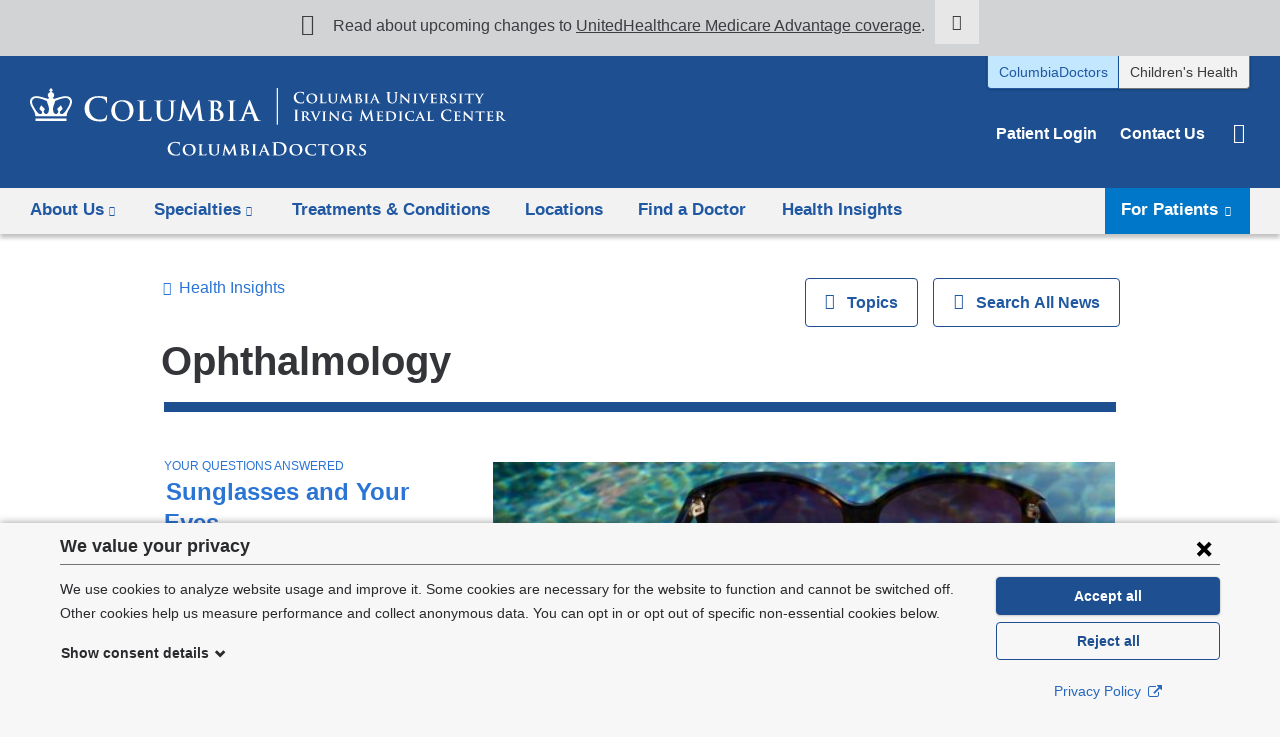

--- FILE ---
content_type: text/html; charset=utf-8
request_url: https://www.columbiadoctors.org/esi/panels_pane/cola_nuka%3A%3Apage_manager%7Csite_template__default%7Cce347f7d-9f65-4ec8-988e-868b03a0d957%3A%3Anew-593656ad-979d-4a30-9f6e-92725373b5e2/dGF4b25vbXkvdGVybS82OTEz/CACHE%3DROLE
body_size: -223
content:
<section class="panel-pane pane-alert cb-alert cb-alert--notice"   id="cb-alert" data-key="H6LyJczraGQkScJDnXt1OGR5bIXlXf1MDkiiy-tLxLg" aria-label="Site alert">
  
      
  
  <div class="cb-alert__wrapper"><div class="cb-alert__message"><p>Read about upcoming changes to <a href="https://www.nyp.org/unitedhealthcare" rel="nofollow" target="_blank" title="UnitedHealthcare Medicare Advantage coverage">UnitedHealthcare Medicare Advantage coverage</a>.&nbsp;</p></div>
</div>
  
  </section>
